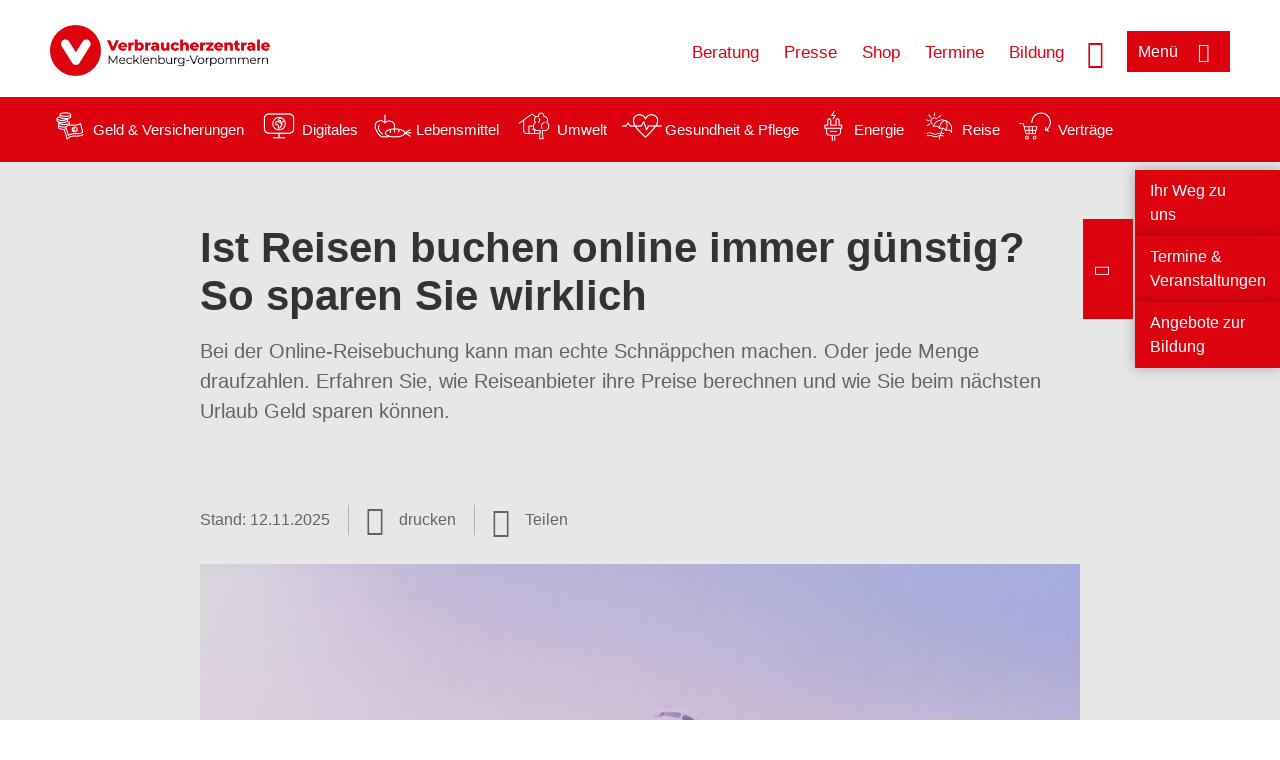

--- FILE ---
content_type: text/html; charset=UTF-8
request_url: https://www.verbraucherzentrale-mv.eu/wissen/digitale-welt/datenschutz/ist-reisen-buchen-online-immer-guenstig-so-sparen-sie-wirklich-54963
body_size: 13186
content:
<!DOCTYPE html>
<html lang="de" dir="ltr" prefix="og: https://ogp.me/ns#">
<head>
      <meta charset="utf-8" />
<noscript><style>form.antibot * :not(.antibot-message) { display: none !important; }</style>
</noscript><style>/* @see https://github.com/aFarkas/lazysizes#broken-image-symbol */.js img.lazyload:not([src]) { visibility: hidden; }/* @see https://github.com/aFarkas/lazysizes#automatically-setting-the-sizes-attribute */.js img.lazyloaded[data-sizes=auto] { display: block; width: 100%; }</style>
<script>var _mtm = window._mtm = window._mtm || [];
_mtm.push({'mtm.startTime': (new Date().getTime()), 'event': 'mtm.Start'});
var d=document, g=d.createElement('script'), s=d.getElementsByTagName('script')[0];
g.async=true; g.src='https://auswertung.verbraucherzentrale.de/js/container_5CWaJRVw.js'; s.parentNode.insertBefore(g,s);</script>
<meta name="google-site-verification" content="SiD5KLzR3GppduhRiK8dFs1govbcacrSohNAN70aL8U" />
<meta name="description" content="Bei der Online-Reisebuchung kann man echte Schnäppchen machen. Oder jede Menge draufzahlen. Erfahren Sie, wie Reiseanbieter ihre Preise berechnen und wie Sie beim nächsten Urlaub Geld sparen können." />
<meta name="abstract" content="Bei der Online-Reisebuchung kann man echte Schnäppchen machen. Oder jede Menge draufzahlen. Erfahren Sie, wie Reiseanbieter ihre Preise berechnen und wie Sie beim nächsten Urlaub Geld sparen können." />
<link rel="canonical" href="https://www.verbraucherzentrale.de/wissen/digitale-welt/datenschutz/ist-reisen-buchen-online-immer-guenstig-so-sparen-sie-wirklich-54963" />
<meta name="referrer" content="origin" />
<meta property="og:site_name" content="Verbraucherzentrale Mecklenburg-Vorpommern" />
<meta property="og:url" content="https://www.verbraucherzentrale.de/wissen/digitale-welt/datenschutz/ist-reisen-buchen-online-immer-guenstig-so-sparen-sie-wirklich-54963" />
<meta property="og:title" content="Ist Reisen buchen online immer günstig? So sparen Sie wirklich | Verbraucherzentrale Mecklenburg-Vorpommern" />
<meta property="og:description" content="Bei der Online-Reisebuchung kann man echte Schnäppchen machen. Oder jede Menge draufzahlen. Erfahren Sie, wie Reiseanbieter ihre Preise berechnen und wie Sie beim nächsten Urlaub Geld sparen können." />
<meta property="og:image" content="https://www.verbraucherzentrale-mv.eu/sites/default/files/social-media/Reisebuchung-Flugzeug-Patrick-Tomasso-Unsplash.jpg" />
<meta property="og:image:url" content="https://www.verbraucherzentrale-mv.eu/sites/default/files/social-media/Reisebuchung-Flugzeug-Patrick-Tomasso-Unsplash.jpg" />
<meta name="twitter:card" content="summary_large_image" />
<meta name="twitter:description" content="Bei der Online-Reisebuchung kann man echte Schnäppchen machen. Oder jede Menge draufzahlen. Erfahren Sie, wie Reiseanbieter ihre Preise berechnen und wie Sie beim nächsten Urlaub Geld sparen können." />
<meta name="twitter:title" content="Ist Reisen buchen online immer günstig? So sparen Sie wirklich | Verbraucherzentrale Mecklenburg-Vorpommern" />
<meta name="twitter:image" content="https://www.verbraucherzentrale-mv.eu/sites/default/files/social-media/Reisebuchung-Flugzeug-Patrick-Tomasso-Unsplash.jpg" />
<meta http-equiv="x-ua-compatible" content="IE=edge" />
<meta name="Generator" content="Drupal 10 (https://www.drupal.org)" />
<meta name="MobileOptimized" content="width" />
<meta name="HandheldFriendly" content="true" />
<meta name="viewport" content="width=device-width, initial-scale=1.0" />
<link rel="icon" href="/sites/default/files/favicon_0.ico" type="image/vnd.microsoft.icon" />

    <title>Ist Reisen buchen online immer günstig? So sparen Sie wirklich | Verbraucherzentrale Mecklenburg-Vorpommern</title>
    <link rel="stylesheet" media="all" href="/profiles/vznrw/theme/stable/css/system/components/align.module.css?t5vluh" />
<link rel="stylesheet" media="all" href="/profiles/vznrw/theme/stable/css/system/components/fieldgroup.module.css?t5vluh" />
<link rel="stylesheet" media="all" href="/profiles/vznrw/theme/stable/css/system/components/container-inline.module.css?t5vluh" />
<link rel="stylesheet" media="all" href="/profiles/vznrw/theme/stable/css/system/components/clearfix.module.css?t5vluh" />
<link rel="stylesheet" media="all" href="/profiles/vznrw/theme/stable/css/system/components/details.module.css?t5vluh" />
<link rel="stylesheet" media="all" href="/profiles/vznrw/theme/stable/css/system/components/hidden.module.css?t5vluh" />
<link rel="stylesheet" media="all" href="/profiles/vznrw/theme/stable/css/system/components/item-list.module.css?t5vluh" />
<link rel="stylesheet" media="all" href="/profiles/vznrw/theme/stable/css/system/components/js.module.css?t5vluh" />
<link rel="stylesheet" media="all" href="/profiles/vznrw/theme/stable/css/system/components/nowrap.module.css?t5vluh" />
<link rel="stylesheet" media="all" href="/profiles/vznrw/theme/stable/css/system/components/position-container.module.css?t5vluh" />
<link rel="stylesheet" media="all" href="/profiles/vznrw/theme/stable/css/system/components/reset-appearance.module.css?t5vluh" />
<link rel="stylesheet" media="all" href="/profiles/vznrw/theme/stable/css/system/components/resize.module.css?t5vluh" />
<link rel="stylesheet" media="all" href="/profiles/vznrw/theme/stable/css/system/components/system-status-counter.css?t5vluh" />
<link rel="stylesheet" media="all" href="/profiles/vznrw/theme/stable/css/system/components/system-status-report-counters.css?t5vluh" />
<link rel="stylesheet" media="all" href="/profiles/vznrw/theme/stable/css/system/components/system-status-report-general-info.css?t5vluh" />
<link rel="stylesheet" media="all" href="/profiles/vznrw/theme/stable/css/system/components/tablesort.module.css?t5vluh" />
<link rel="stylesheet" media="all" href="/profiles/vznrw/theme/stable/css/core/components/progress.module.css?t5vluh" />
<link rel="stylesheet" media="all" href="/profiles/vznrw/theme/stable/css/core/components/ajax-progress.module.css?t5vluh" />
<link rel="stylesheet" media="all" href="/libraries/shariff/shariff.complete.css?t5vluh" />
<link rel="stylesheet" media="all" href="/profiles/vznrw/theme/stable/css/views/views.module.css?t5vluh" />
<link rel="stylesheet" media="all" href="/profiles/vznrw/modules/custom/ckeditor_tpls/css/frontend.css?t5vluh" />
<link rel="stylesheet" media="all" href="/profiles/vznrw/modules/contrib/extlink/css/extlink.css?t5vluh" />
<link rel="stylesheet" media="all" href="/profiles/vznrw/modules/contrib/paragraphs/css/paragraphs.unpublished.css?t5vluh" />
<link rel="stylesheet" media="all" href="/profiles/vznrw/modules/contrib/simple_popup_blocks/css/simple_popup_blocks.css?t5vluh" />
<link rel="stylesheet" media="all" href="/profiles/vznrw/theme/stable/css/core/assets/vendor/normalize-css/normalize.css?t5vluh" />
<link rel="stylesheet" media="all" href="/profiles/vznrw/theme/stable/css/core/normalize-fixes.css?t5vluh" />
<link rel="stylesheet" media="all" href="/profiles/vznrw/theme/classy/css/components/action-links.css?t5vluh" />
<link rel="stylesheet" media="all" href="/profiles/vznrw/theme/classy/css/components/breadcrumb.css?t5vluh" />
<link rel="stylesheet" media="all" href="/profiles/vznrw/theme/classy/css/components/button.css?t5vluh" />
<link rel="stylesheet" media="all" href="/profiles/vznrw/theme/classy/css/components/collapse-processed.css?t5vluh" />
<link rel="stylesheet" media="all" href="/profiles/vznrw/theme/classy/css/components/container-inline.css?t5vluh" />
<link rel="stylesheet" media="all" href="/profiles/vznrw/theme/classy/css/components/details.css?t5vluh" />
<link rel="stylesheet" media="all" href="/profiles/vznrw/theme/classy/css/components/exposed-filters.css?t5vluh" />
<link rel="stylesheet" media="all" href="/profiles/vznrw/theme/classy/css/components/field.css?t5vluh" />
<link rel="stylesheet" media="all" href="/profiles/vznrw/theme/classy/css/components/form.css?t5vluh" />
<link rel="stylesheet" media="all" href="/profiles/vznrw/theme/classy/css/components/icons.css?t5vluh" />
<link rel="stylesheet" media="all" href="/profiles/vznrw/theme/classy/css/components/inline-form.css?t5vluh" />
<link rel="stylesheet" media="all" href="/profiles/vznrw/theme/classy/css/components/item-list.css?t5vluh" />
<link rel="stylesheet" media="all" href="/profiles/vznrw/theme/classy/css/components/link.css?t5vluh" />
<link rel="stylesheet" media="all" href="/profiles/vznrw/theme/classy/css/components/links.css?t5vluh" />
<link rel="stylesheet" media="all" href="/profiles/vznrw/theme/classy/css/components/menu.css?t5vluh" />
<link rel="stylesheet" media="all" href="/profiles/vznrw/theme/classy/css/components/more-link.css?t5vluh" />
<link rel="stylesheet" media="all" href="/profiles/vznrw/theme/classy/css/components/pager.css?t5vluh" />
<link rel="stylesheet" media="all" href="/profiles/vznrw/theme/classy/css/components/tabledrag.css?t5vluh" />
<link rel="stylesheet" media="all" href="/profiles/vznrw/theme/classy/css/components/tableselect.css?t5vluh" />
<link rel="stylesheet" media="all" href="/profiles/vznrw/theme/classy/css/components/tablesort.css?t5vluh" />
<link rel="stylesheet" media="all" href="/profiles/vznrw/theme/classy/css/components/tabs.css?t5vluh" />
<link rel="stylesheet" media="all" href="/profiles/vznrw/theme/classy/css/components/textarea.css?t5vluh" />
<link rel="stylesheet" media="all" href="/profiles/vznrw/theme/classy/css/components/ui-dialog.css?t5vluh" />
<link rel="stylesheet" media="all" href="/profiles/vznrw/theme/classy/css/components/messages.css?t5vluh" />
<link rel="stylesheet" media="all" href="/profiles/vznrw/theme/classy/css/components/node.css?t5vluh" />
<link rel="stylesheet" media="all" href="/profiles/vznrw/theme/classy/css/components/progress.css?t5vluh" />
<link rel="stylesheet" media="all" href="/profiles/vznrw/theme/vz/dist/css/application.css?t5vluh" />
<link rel="stylesheet" media="all" href="/profiles/vznrw/theme/vz/dist/css/ie.css?t5vluh" />
<link rel="stylesheet" media="all" href="/profiles/vznrw/theme/vz/map/css/ol.css?t5vluh" />
<link rel="stylesheet" media="all" href="/profiles/vznrw/theme/vz/map/css/olCustom.css?t5vluh" />

    <script src="/core/assets/vendor/modernizr/modernizr.min.js?v=3.11.7"></script>
<script src="/profiles/vznrw/theme/vz/dist/js/respond.min.js?v=1.4.2"></script>

    




</head>
<body class="path-node page-node-type-article">
    

<a href="#main-content" class="visually-hidden focusable skip-link">
  Direkt zum Inhalt
</a>

  <div class="dialog-off-canvas-main-canvas" data-off-canvas-main-canvas>
    <div class="layout-container">
  <a name="#"></a>
  <div class="row">
    <header role="header" data-js-header="main-header">
      <div class="header-wrapper">
                    <div class="region region-header-left">
    <div id="block-domainlogo" class="block block-init-domain block-domain-logo-block">
  
    
      <div class="domain-logo"><a href="/" class="domain-logo--link" rel="home"><img src="/sites/default/files/logo/logo_rgb_positiv_vzmv.png" alt="Logo" title="Startseite" />
</a></div>

  </div>
<div class="views-exposed-form block block-views block-views-exposed-filter-blocksearch-result-list-page-1" data-drupal-selector="views-exposed-form-search-result-list-page-1" id="block-exposedformsearch-result-listpage-1-3">
  
    
      <form action="/suche" method="get" id="views-exposed-form-search-result-list-page-1" accept-charset="UTF-8">
  <div class="form--inline clearfix">
  <div class="js-form-item form-item js-form-type-textfield form-type-textfield js-form-item-search-api-fulltext form-item-search-api-fulltext form-no-label">
        <input placeholder="Wonach suchen Sie? Suchbegriff eingeben" data-drupal-selector="edit-search-api-fulltext" type="text" id="edit-search-api-fulltext" name="search_api_fulltext" value="" size="30" maxlength="128" class="form-text" />

        </div>
<div data-drupal-selector="edit-actions" class="form-actions js-form-wrapper form-wrapper" id="edit-actions"><input data-drupal-selector="edit-submit-search-result-list" type="submit" id="edit-submit-search-result-list" value="Apply" class="button js-form-submit form-submit" />
</div>

</div>

</form>

  </div>

  </div>

                          <div class="header-right__wrapper">
              <div class="region region-header-right">
    <div class="views-exposed-form block block-views block-views-exposed-filter-blocksearch-result-list-page-1" data-drupal-selector="views-exposed-form-search-result-list-page-1" id="block-exposedformsearch-result-listpage-1--2">
  
    
      <form action="/suche" method="get" id="views-exposed-form-search-result-list-page-1" accept-charset="UTF-8">
  <div class="form--inline clearfix">
  <div class="js-form-item form-item js-form-type-textfield form-type-textfield js-form-item-search-api-fulltext form-item-search-api-fulltext form-no-label">
        <input placeholder="Wonach suchen Sie? Suchbegriff eingeben" data-drupal-selector="edit-search-api-fulltext" type="text" id="edit-search-api-fulltext--3" name="search_api_fulltext" value="" size="30" maxlength="128" class="form-text" />

        </div>
<div data-drupal-selector="edit-actions" class="form-actions js-form-wrapper form-wrapper" id="edit-actions--3"><input data-drupal-selector="edit-submit-search-result-list-3" type="submit" id="edit-submit-search-result-list--3" value="Apply" class="button js-form-submit form-submit" />
</div>

</div>

</form>

  </div>
<nav role="navigation" aria-labelledby="block-mv-header-servicelinks-menu" id="block-mv-header-servicelinks" class="block block-menu navigation menu--mv-header-servicelinks">
            
    <p  class="visually-hidden vz-heading vz-heading--2"  class="visually-hidden vz-heading vz-heading--2" id="block-mv-header-servicelinks-menu">MV_Header_Servicelinks</p>
  

        
              <ul class="menu">
                    <li class="menu-item">
        <a href="/beratungsangebote" data-drupal-link-system-path="beratungsangebote">Beratung</a>
              </li>
                <li class="menu-item">
        <a href="/presse-mv" data-drupal-link-system-path="node/14850">Presse</a>
              </li>
                <li class="menu-item">
        <a href="https://shop.verbraucherzentrale.de/">Shop</a>
              </li>
                <li class="menu-item">
        <a href="/beratungsstellen/geschaeftsstelle/veranstaltungen/59507" data-drupal-link-system-path="beratungsstellen/geschaeftsstelle/veranstaltungen/59507">Termine</a>
              </li>
                <li class="menu-item">
        <a href="/bildung-mv" data-drupal-link-system-path="node/57569">Bildung</a>
              </li>
        </ul>
  


  </nav>

  </div>

            <div class="search_menu-button">

              <button href="javascript:void(0)" title="Suche" class="search-icon" aria-label="Suche öffnen" aria-expanded="false" aria-controls="block-exposedformsearch-result-listpage-1--3--2">
                <span class="sr-only">Suche öffnen</span>
              </button>
              <button href="javascript:void(0)" title="Menü" class="menuButton" aria-label="Menü öffnen" aria-expanded="false" aria-controls="main-menu-flyout">
                <span>Menü</span>
              </button>

            </div>
          </div>
              </div>
    </header>
  </div>


  <section class="campagin-line-wrapper">
    <section class="campaign-line">
        <div class="region region-campaign-line">
    <div id="block-mv-kampagnenzeile" class="block block-block-content block-block-content3a027618-effc-4496-8a1b-4c1569ddf605">
  
    
      
            <div class="clearfix text-formatted field field--name-field-campaign-body field--type-text-long field--label-hidden field__item"><div style="display: flex; align-items: center">
<div style="margin-right: 3px"><a href="/wissen/geld-versicherungen"><img alt="Icon Geld und Versicherung" data-entity-type="file" data-entity-uuid="e5af2872-62af-4335-a9b0-b571fe698bc2" src="/sites/default/files/inline-images/Geld-Versicherung_2.png" width="40" height="116" loading="lazy"></a></div>

<div style="margin-right: 15px"><a href="/wissen/geld-versicherungen" style="text-decoration: none !important">Geld &amp; Versicherungen</a></div>

<div style="margin-right: 3px"><a href="/wissen/digitale-welt"><img alt="Icon Digitales" data-entity-type="file" data-entity-uuid="977dc9e9-4a86-42ac-b24f-8c5e473efec5" src="/sites/default/files/inline-images/Digitale-Welt_2.png" width="40" height="116" loading="lazy"></a></div>

<div style="margin-right: 15px"><a href="/wissen/digitale-welt" style="text-decoration: none !important">Digitales</a></div>

<div style="margin-right: 3px"><a href="/wissen/lebensmittel"><img alt="Icon Lebensmittel" data-entity-type="file" data-entity-uuid="aeb9c62e-1420-45a9-8a68-583bf77ea75d" src="/sites/default/files/inline-images/Ernahrung_1.png" width="40" height="116" loading="lazy"></a></div>

<div style="margin-right: 15px"><a href="/wissen/lebensmittel" style="text-decoration: none !important">Lebensmittel</a></div>

<div style="margin-right: 3px"><a href="/wissen/umwelt-haushalt"><img alt="Icon Umwelt" data-entity-type="file" data-entity-uuid="9562f27a-3807-4d02-bdcc-348cf40ee900" src="/sites/default/files/inline-images/Umwelt-Haushalt_1.png" width="40" height="116" loading="lazy"></a></div>

<div style="margin-right: 15px"><a href="/wissen/umwelt-haushalt" style="text-decoration: none !important">Umwelt</a></div>

<div style="margin-right: 3px"><a href="/wissen/gesundheit-pflege"><img alt="Icon Gesundheit und Pflege" data-entity-type="file" data-entity-uuid="7feab480-dc32-4925-b79b-dddec9b94cf8" src="/sites/default/files/inline-images/Gesundheit-Pflege_1.png" width="40" height="116" loading="lazy"></a></div>

<div style="margin-right: 15px"><a href="/wissen/gesundheit-pflege" style="text-decoration: none !important">Gesundheit &amp; Pflege</a></div>

<div><a href="/wissen/energie"><img alt="Icon Energie" data-entity-type="file" data-entity-uuid="4c445747-9877-4304-a6ee-cd2d30be4af2" src="/sites/default/files/inline-images/Energie.png" width="40" height="116" loading="lazy"></a></div>

<div style="margin-right: 15px"><a href="/wissen/energie" style="text-decoration: none !important">Energie</a></div>

<div style="margin-right: 3px"><a href="/wissen/reise-mobilitaet"><img alt="Icon Reise" data-entity-type="file" data-entity-uuid="cb97cb33-d69e-4253-b012-61c10f7d5a8b" src="/sites/default/files/inline-images/Reise-Mobilitat_2.png" width="40" height="116" loading="lazy"></a></div>

<div style="margin-right: 15px"><a href="/wissen/reise-mobilitaet" style="text-decoration: none !important">Reise</a></div>

<div style="margin-right: 3px"><a href="/wissen/vertraege-reklamation"><img alt="Icon Verträge" data-entity-type="file" data-entity-uuid="eca12fee-b385-457a-a163-fab6523c147e" src="/sites/default/files/inline-images/Kauf-Reklamation_1.png" width="40" height="116" loading="lazy"></a></div>

<div style="margin-right: 15px"><a href="/wissen/vertraege-reklamation" style="text-decoration: none !important">Verträge</a></div>

<div style="margin-right: 15px">&nbsp;</div>
</div>
</div>
      
  </div>

  </div>

    </section>
  </section>
    
  <div class="flyout_main_wrapper" id="main-menu-flyout" style="display: none">
    <div class="topics dynamic-links__wrapper">
      <a href="javascript:void(0)" class="mainMenuLink">Hauptmenü</a>
      <a href="javascript:void(0)" class="dynamic-open-link">Themen</a>
                <div class="region region-flyout-dynamic-links">
    <div id="flyout-dynamic"></div>
  </div>

          </div>
    <div class="state-project_section__wrapper">
                <div class="region region-flyout-dropdown-links">
    <div id="flyout-dropdown"></div>
  </div>

          </div>
    <div class="main-menu-general-service">
      <div class="inner-wrapper">
        <div class="main-menu-general">
                        <div class="region region-flyout-static-links">
    <div id="flyout-static"></div>
  </div>

                  </div>
        <div class="main-menu-service">
                        <div class="region region-flyout-footer-links">
    <div id="flyout-footer"></div>
  </div>

                  </div>
      </div>
    </div>
  </div>

  
  

    <div class="region region-breadcrumb">
    <div id="block-vz-page-title" class="block block-core block-page-title-block">
  
    
      
  <h1 class="page-title"><span class="field field--name-title field--type-string field--label-hidden">Ist Reisen buchen online immer günstig? So sparen Sie wirklich</span>
</h1>

  </div>

  </div>


  <div class="layout-content-header">
    
  <div class="region region-content-header">
              <div class="article-head__teaser-sponsor" data-js-teaser="sponsor"></div>
      <div class="article-head__teaser-heading" data-js-teaser="heading"></div>
      <div class="article-head__teaser-date" data-js-teaser="date"></div>
      <div class="article-head__teaser-text" data-js-teaser="text"></div>
      <div class="views-element-container block block-views block-views-blockfunding-logos-block-1 funding-logo-container" id="block-views-block-funding-logos-block-1">
  
    
      <div>
<div class="view view-funding-logos view-id-funding_logos view-display-id-block_1 js-view-dom-id-99b16d24dfe1425f0e99bd98db48189ce2974a991491be020bd20454febf26d2">
    
        
            
    
                    </div>
</div>

  </div>
<div class="views-element-container block block-views block-views-blockmeta-line-date-block-1" id="block-views-block-meta-line-date-block-1">
  
    
      <div>
<div class="view view-meta-line-date view-id-meta_line_date view-display-id-block_1 js-view-dom-id-2ceb212c73435959273f7b45f599ddbf24fb928e9dc6ac0c38ca50d40e6ce722">
    
        
            
            <div class="view-content">
                <div class="views-row"><span class="field_label">Stand: </span><time datetime="2025-11-12T12:00:00Z" class="datetime">12.11.2025</time>

</div>

        </div>
    
                    </div>
</div>

  </div>
<div id="block-kommentar" class="block block-block-content block-block-contentaee35a36-83e5-4639-a930-45be52a2f0c2">
  
    
      
            <div class="field field--name-field-comment-data field--type-string field--label-hidden field__item"> </div>
      
  </div>
<div id="block-printbutton" class="block block-block-content block-block-contente73bc111-3a29-40bb-8a62-b8495f0cc80a">
    <button class="vz-button vz-button--print print-button" aria-label="Seite drucken">drucken</button>
</div>
<div  id="block-shariffsharebuttons-5" class="block block-shariff block-shariff-block toggle__wrapper toggle__wrapper--share">
  <div
    class="toggle__content toggle__content--share"
    data-js-toggle="toggle-content-share"
    data-js-content="toggle"
    >
    
        
          <div class="shariff"   data-services="[&quot;twitter&quot;,&quot;facebook&quot;,&quot;whatsapp&quot;,&quot;threema&quot;,&quot;mail&quot;,&quot;info&quot;]" data-theme="white" data-css="complete" data-button-style="icon" data-orientation="horizontal" data-mail-url="mailto:" data-info-url="https://www.verbraucherzentrale-mv.eu/datenschutz#teilen" data-info-display="blank" data-url="https://www.verbraucherzentrale-mv.eu/wissen/digitale-welt/datenschutz/ist-reisen-buchen-online-immer-guenstig-so-sparen-sie-wirklich-54963" data-lang="de">
    
        
</div>

      </div>
</div>

      <div class="article-head__teaser-image" data-js-teaser="image"></div>
    
  </div>

  </div>

  

  


  <main role="main" class="main-content">
    <a id="main-content" tabindex="-1"></a>
    
    <div class="layout-content">
        <div class="region region-content">
    <div data-drupal-messages-fallback class="hidden"></div><div id="block-vz-content" class="block block-system block-system-main-block">
  
    
      
<article class="node node--type-article node--view-mode-full">

  
    

  
  <div class="node__content">
    
            <div class="field field--name-field-base-teaser-text field--type-string-long field--label-hidden field__item">Bei der Online-Reisebuchung kann man echte Schnäppchen machen. Oder jede Menge draufzahlen. Erfahren Sie, wie Reiseanbieter ihre Preise berechnen und wie Sie beim nächsten Urlaub Geld sparen können.</div>
      
            <div class="field field--name-field-base-image field--type-entity-reference field--label-hidden field__item"><div class="views-element-container">
<div class="view view-image-display view-id-image_display view-display-id-embed_1 js-view-dom-id-04ec03726f7752f6deabe69d100ad5c567d2df8d769464d3dba9fa077049fc7c">
    
        
            
            <div class="view-content">
                    <div><div class="views-field views-field-field-image-image">  <img loading="lazy" src="/sites/default/files/styles/article_full_image_desktop/public/2020-12/Reisebuchung-Flugzeug-unsplash-Patrick-Tomasso-GOErUf5yNFA.jpg?h=d58f7145&amp;itok=L_ZlPacR" width="880" height="495" alt="Rumpf eines Flugzeugs, das in die Morgenröte startet." class="image-style-article-full-image-desktop" />


</div><div class="views-field views-field-field-copyright"><div class="copyright">Foto: <p>Patrick Tomasso / Unsplash</p>
</div></div><div class="views-field views-field-field-base-image-title">
                    
                </div>

    </div>

        </div>
    
                    </div>
</div>
</div>
      
            <div class="clearfix text-formatted field field--name-field-base-summary field--type-text-long field--label-hidden field__item"><p><strong>Das Wichtigste in Kürze:</strong></p>

<ul>
	<li>Preise für Flug, Hotel, Mietwagen und Co. sind nicht stabil.</li>
	<li>In der Tourismusbranche steigern die Anbieter mit dem Ertragsmanagement ihren Umsatz.</li>
	<li>In unseren Tipps erfahren Sie, wie Sie Reisen günstig online buchen können.</li>
</ul>
</div>
      
            <div class="field field--name-field-article-show-content field--type-boolean field--label-hidden field__item">On</div>
      
            <div class="field field--name-body field--type-text-with-summary field--label-hidden text-formatted field__item"><h2>Warum Airlines ihre Preise ändern</h2><p>Vermutlich haben Sie auch schon die Erfahrung gemacht: Bei Reisebuchungen lassen sich echte Schnäppchen machen. Für 40 Euro nach Palma und zurück? Geht. Zumindest manchmal. Wenn Sie schon mal kurzfristig irgendwohin reisen wollten, haben Sie aber wahrscheinlich saftigere Preise bezahlt.</p><p>Wie kommt das? Warum sind Reisen mal günstig und mal teuer? Warum hat der eine Passagier auf Platz 3F im Flugzeug 60 Euro für sein Ticket bezahlt und der Sitznachbar auf 3D 280 Euro? Die Antwort auf diese Frage lautet: <strong>Dynamische Preisgestaltung</strong>. Das ist eine Strategie, die Anbieter einsetzen, um den Ertrag zu steigern.</p><p>Der Grund, warum das gleiche Flugticket mal 40 und mal 120 Euro kostet, hängt damit zusammen, dass Airlines – genau wie Hotel- oder Mietwagenanbieter – ihre <strong>Preise im Lauf der Zeit verändern</strong>. Die Preise in der Tourismusbranche sind nicht unbeweglich, sondern sie schwanken. Der Grund: Über den Preis möchten die Anbieter die <strong>Nachfrage regulieren.</strong> Sie wollen ihre Käufer lenken. Das nennt man "Yield Management" oder deutsch "Ertragsmanagement".</p><h2>So kalkulieren Airlines ihre Preise</h2><p>Auch Airlines wissen, dass nicht alle Menschen bereit oder in der Lage sind, den gleichen Preis für ein Flugticket zu bezahlen. Die Zahlbereitschaft bei&nbsp; Studierenden mit wenig Einkommen ist deutlich geringer als bei Geschäftsleuten, die kurzfristig einen Termin in München wahrnehmen muss. Da leere Flugzeuge (und auch leere Hotels) teuer sind, möchten Airlines alle an Bord holen. Sie wollen ihre Plätze sowohl an Studierende als auch an Geschäftsleute verkaufen. Dabei möchten sie möglichst großen Gewinn machen.</p><p>Wie das klappen kann? Über schwankende Preise. So kann der preissensible Studierende vorausschauend buchen und dadurch sparen. Geschäftsleute hingegen müssen bei ihrer kurzfristigen Buchung mehr zahlen.</p><h2>Reisekosten: Diese Faktoren sind bei der Preisberechnung wichtig</h2><p>Wann ein Ticket wie viel kostet, wird in der Regel von einem Algorithmus berechnet. Der wertet viele unterschiedliche Faktoren aus und stellt dann den aktuellen Preis. Der Algorithmus schaut sich zum Beispiel an:</p><ul><li>Wie viele<strong> Plätze</strong> in einem Flugzeug überhaupt vorhanden sind</li><li>Wie <strong>voll</strong> ein bestimmter Flug schon ist</li><li>Was die <strong>Preise der Konkurrenz</strong> machen</li><li>Welche <strong>Saison </strong>es ist und wie viele Buchungen zu erwarten sind</li><li>Wie die <strong>Auslastung in der vergangenen Saison</strong> war</li></ul><h2>Noch wichtiger als anonym surfen? Ihr Timing!</h2><p>Der Algorithmus wertet beim Onlinebuchen auch <strong>Informationen </strong>aus, die er <strong>von Ihrem Gerät </strong>bekommt. Diese Informationen können dem Unternehmen dabei helfen, Ihre Zahlbereitschaft besser einzuschätzen.</p></div>
      
      <div class="field field--name-field-base-para-reference field--type-entity-reference-revisions field--label-hidden field__items">
              <div class="field__item">  <div class="paragraph paragraph--type--body-text paragraph--view-mode--default">
          
            <div class="clearfix text-formatted field field--name-field-body-text field--type-text-long field--label-hidden field__item"><p>Die Informationen, die Geräte über Sie verraten, machen aber zumindest bei der Reisebuchung den Preis sehr wahrscheinlich nicht fett. Denn im Internet-Handel ist die <a href="/wissen/digitale-welt/onlinehandel/dynamische-preise-was-ist-dein-preis-im-onlineshop-28618" target="_blank" data-entity-type="node" data-entity-uuid="333056b3-8200-4f3f-bed6-8c40dd549716" data-entity-substitution="canonical" title="Dynamische Preise: Was ist Dein Preis im Online-Shop?">individuelle Preisgestaltung</a> noch nicht weit verbreitet. Zu groß ist möglicherweise noch die Sorge vor einem <strong>Ansehensverlust</strong>.</p><p>Auf dem Papier verhindern das auch die Datenschutzgesetze. Das hilft aber nichts, wenn sich Anbieter die Einwilligung zur Datenauswertung erschleichen. Ihre Privatsphäre-Einstellungen machen beim Surfen also möglicherweise ein paar Euro aus. Aber sie entscheiden in der Regel (noch) nicht darüber, ob Sie ein Schnäppchen machen oder 40 Euro mehr als die Sitznachbar:innen bezahlen.</p><p>Um den Algorithmus beim Reisekauf bestmöglich für sich zu nutzen, brauchen Sie momentan vor allen Dingen eins: <strong>etwas Zeit, um sich einen Marktüberblick zu verschaffen</strong>.<strong> Und Vorlauf. </strong>In unseren Tipps erfahren Sie alles Wichtige, um bei Ihrer nächsten Urlaubsreise Geld zu sparen.</p><h2><strong>Regelungen zu individuellen Preisen</strong></h2><p>Preise dürfen von Unternehmen unterschiedlich gestaltet werden. Das bedeutet, dass Kunden verschiedenen Preisen ausgesetzt sein können. Seit Mai 2022 müssen alle Online-Shops und Online-Marktplätze angeben, ob die Preise durch einen <strong>Algorithmus</strong> unter Verwendung von <strong>personenbezogenen Daten</strong> oder Merkmalen personalisiert werden. Das sieht eine europäische Richtlinie vor, die deutsches Recht umsetzt. Ziel dieser Regelung ist es, dass Sie die Kaufrisiken abschätzen können.</p><h2>Tipps für Ihre Online-Reisebuchung</h2><ol><li><strong>Beobachten Sie!</strong>&nbsp;<br>Ohne Fleiß kein günstiger Preis. Wenn Sie wirklich günstig buchen möchten, ist es sinnvoll, wenn Sie die Preise erst mal eine Weile beobachten. Denn nur wenn Sie wissen, <strong>was eine Sache im Schnitt so kostet</strong>, können Sie einschätzen, <strong>was günstig ist und was nicht</strong>. Dann laufen Sie auch nicht Gefahr, auf ein Werbebanner zu klicken und ein vermeintlich großartiges Supersonderangebot zu kaufen.</li><li><strong>Vergleichen Sie!</strong><br>Unterschiedliche Quellen nutzen. Denn manchmal gibt es die gleiche Dienstleistung zum gleichen Zeitpunkt zu sehr unterschiedlichen Preisen. Während Vergleichsportal 1 ordentlich was drauflegt, gibt es bei Vergleichsportal 2 oder beim Anbieter selbst das gleiche Angebot für deutlich weniger. Hinschauen lohnt sich. Und <strong>Vergleichsportal ist nicht gleich Vergleichsportal</strong>. Während manche recht <strong>hohe Provisionen</strong> von den Anbietern kassieren, nehmen andere nur <strong>kleine Vermittlungsgebühren</strong>. Das macht sich auch im Angebotspreis für Sie als Nutzerin oder Nutzer bemerkbar. Noch mehr zur Nutzung von Vergleichsportalen erfahren Sie in unserem Artikel zu&nbsp;<a href="/wissen/digitale-welt/onlinehandel/vergleichsportale-richtig-nutzen-so-finden-sie-das-beste-angebot-39545" data-entity-type="node" data-entity-uuid="97f7fca6-5628-45fc-a1c0-345afcf053f6" data-entity-substitution="canonical" title="Vergleichsportale richtig nutzen: So finden Sie das beste Angebot">Vergleichsportalen</a>.</li><li><strong>Der frühe Vogel fängt den Wurm&nbsp;</strong><br>Früh sein! Fakt ist: In der Tourismusbranche sind viele Angebote <strong>günstiger</strong>, wenn der<strong> Reisetermin noch weiter weg </strong>ist. Das können Sie für sich ausnutzen. Wenn es Ihnen möglich ist, Ihre Reise mit Vorlauf zu planen, können Sie bares Geld sparen. Dabei sollten Sie natürlich auch beachten, <strong>unter welchen Bedingungen Sie stornieren dürfen</strong>. Es kann schließlich auch mal etwas dazwischen kommen.</li><li><strong>Gegen den Strom&nbsp;</strong><br>Wann anders fahren. Am besten auch woanders hin. Denn wer am ersten Tag der Sommerferien mit allen anderen auf die Kanaren fliegt, zahlt mehr. Die Nachfrage ist hoch, die Plätze sind knapp und die Anbieter können es sich leisten, deutlich mehr zu verlangen. Sie werden jemanden finden, der den Preis bezahlt. Dass das Flugzeug leer bleibt, ist – außerhalb von Pandemiezeiten – in den Sommerferien keine Gefahr. Wenn Sie es günstiger haben möchten, dann <strong>fahren Sie lieber im Herbst</strong>. Oder wählen Sie den nächsten <strong>Flughafen im Nachbarbundesland</strong>, das noch keine Ferien hat.</li><li><strong>Coupons für Sie!</strong><br>Rabatte nutzen! Viele Unternehmen verschicken Coupons und Rabatte, die beim Reisen einen deutlichen Preisvorteil ergeben können. Bevor Sie sie einsetzen, sollten Sie die Konditionen genau ansehen. Ein Haken könnte zum Beispiel sein, dass der Rabatt erst zwölf Monate nach Ihrer Reise ausgezahlt wird. Wenn kein Haken da ist, lösen Sie die Coupons ein und sparen Sie Geld.</li><li><strong>Cookies löschen&nbsp;</strong><br>Machen Sie sich rar! In Deutschland haben individualisierte Preise noch nicht den großen Einzug gehalten. Bedeutet: Meistens zahlen alle Käufer:innen zu einem bestimmten Zeitpunkt X alle den gleichen Preis Y für ein Produkt oder eine Dienstleistung. Nur in Ausnahmefällen berechnet der Algorithmus den Preis individuell für eine Person auf der Basis von individuellen Profilmerkmalen. Das besagt: Es kann nicht schaden, wenn Sie immer wieder Ihre Cookies löschen. So <strong>erfahren die Verkäufer:innen möglichst wenig über Sie</strong>. Das macht es insgesamt schwerer, Ihre Kauf- und Zahlbereitschaft einzuschätzen und kann am Ende des Tages finanzielle Vorteile für Sie bedeuten.</li><li><strong>Anonym surfen&nbsp;</strong><br>Wer ganz auf Nummer sicher gehen will, kann auch anonym surfen. Zum Beispiel mit dem <strong>TOR-Browser</strong>. TOR steht englisch für "The Onion Router", der "Zwiebel-Router". Das Projekt bietet jedem die Möglichkeit anonym im Netz zu surfen, indem es die Anfrage nicht direkt an den Server schickt, sondern über mindestens drei Knotenpunkte umleitet. Cookies werden nach jeder Session automatisch gelöscht. Alles, was Sie dafür tun müssen, ist den Browser installieren. Allerdings haben die Datenumwege auch ihren Preis. Im TOR-Browser müssen Sie mit spürbaren Zeit-Einbußen rechnen.</li></ol><p>Weitere Informationen über die Dynamische Preisgestaltung in Deutschland erfahren Sie im <strong>Algo-Was-Podcast</strong> in der Folge <a href="https://www.algo-was.de/podcast-dynamische-preise-54789" target="_blank">Dynamische Preisgestaltung - ist das überhaupt erlaubt?</a>&nbsp;Dort verrät im Interview Finanzexperte Professor&nbsp;Dr. Michael Schleusener noch mehr Tipps und Tricks.</p></div>
      
      </div>
</div>
              <div class="field__item"><div class="views-element-container">
<div class="view view-teaser-box view-id-teaser_box view-display-id-default js-view-dom-id-91089d27d50521627092ce920c34aa6a1ccff19a929654520619f23edd101454">
    
        
            
            <div class="view-content">
                <div class="views-row">
<div class="teaser-box">
      <div class="teaser-box__image">
          <picture>
                  <source media="all and (min-width: 1025px)" type="image/png" width="880" height="293" data-srcset="/sites/default/files/styles/3x1_880/public/2022-01/standbild.png?h=2e09bc56&amp;itok=FNGeamFo 1x"/>
              <source media="all and (min-width: 641px) and (max-width: 1024px)" type="image/png" width="880" height="293" data-srcset="/sites/default/files/styles/3x1_880/public/2022-01/standbild.png?h=2e09bc56&amp;itok=FNGeamFo 1x"/>
                  <img loading="lazy" width="640" height="213" src="/blank.gif" alt="Das Motiv zeigt viele verschwommene Zeilen Code." class="lazyload" data-src="/sites/default/files/styles/3x1_640/public/2022-01/standbild.png?h=2e09bc56&amp;itok=GYIGlItt" />

  </picture>


          </div>
    <div class="teaser-box__inner">
    <div class="teaser-box__content">
      <h3 class="teaser-box__title heading">
        Algo...was?! - Check den Algorithmus!
      </h3>

    <div class="teaser-box__teaser">
      <p>Wichtige Informationen zum Datenschutz gebündelt - eine Kampagne der Verbraucherzentrale Hessen.</p>

    </div>
    <div class="teaser-box__link">
      <div class="teaser-box__link-inner">
        <a class="" href="https://www.verbraucherzentrale-hessen.de/algo-was-check-den-algorithmus-102855">Mehr dazu</a>
      </div>
    </div>
  </div>
  </div>
</div>
</div>

        </div>
    
            
                    </div>
</div>
</div>
          </div>
  
            <div class="field field--name-field-article-article-type field--type-entity-reference field--label-hidden field__item"><div class="views-element-container">
<div class="view view-meta-line-date view-id-meta_line_date view-display-id-embed_1 js-view-dom-id-6cbb3243ff7630a0232a9143fececda2da39010080773fd7235464ab06ed8926">
    
        
            
            <div class="view-content">
                <div class="views-row"></div>

        </div>
    
                    </div>
</div>
</div>
      <section class="field field--name-comment field--type-comment field--label-hidden comment-wrapper">
        </section>


  </div>

</article>

  </div>
<div id="block-paraserviceblock" class="block block-init-development block-para-service-block-custom">
  
    
      
  </div>
<div class="views-element-container block block-views block-views-blockproduct-teaser-block-1" id="block-vz-views-block-product-teaser-block-1">
  
    
      <div>
<div class="content-list view view-product-teaser view-id-product_teaser view-display-id-block_1 js-view-dom-id-9d1d0f5bee3b3f491e7428d441087ad1068b1ca589decb396e1b1aeaba17ac8c">
    
        
            <div class="view-header">
            <h2 class="vz-heading vz-heading--2 headline">Ratgeber-Tipps</h2>
        </div>
            
            <div class="view-content">
                <div class="content-wrapper views-row"><div class="product-image"><a href="https://shop.verbraucherzentrale.de/rubriken/alle-titel-von-a-z/das-vorsorge-handbuch/9783863364137">  <img loading="lazy" src="/sites/default/files/styles/produkt_teaser/public/das_vorsorge-handbuch_10a_nl.jpg?itok=vaFvFIdI" width="200" height="275" alt="Titelbild des Ratgebers &quot;Das Vorsorge Handbuch&quot;" class="image-style-produkt-teaser" />


</a></div><div class="content">
<div class="product-text">
<div class="title">Das Vorsorge-Handbuch</div>
<div class="teaser">Wer sich wünscht, selbstbestimmt zu leben und Entscheidungen zu treffen, und sich wünscht, das auch am Lebensabend zu…</div>
</div>
<div class="more"><a href="https://shop.verbraucherzentrale.de/rubriken/alle-titel-von-a-z/das-vorsorge-handbuch/9783863364137">zum Ratgeber-Shop</a></div>
</div></div>
    <div class="content-wrapper views-row"><div class="product-image"><a href="https://shop.verbraucherzentrale.de/rubriken/alle-titel-von-a-z/fit-und-gesund-fuer-frauen-ab-50/9783863361792">  <img loading="lazy" src="/sites/default/files/styles/produkt_teaser/public/fit_und_gesund_r-2.jpg?itok=errN_Jn4" width="200" height="275" alt="Titelbild des Ratgebers &quot;Fit und gesund&quot;" class="image-style-produkt-teaser" />


</a></div><div class="content">
<div class="product-text">
<div class="title">Fit und gesund - für Frauen ab 50</div>
<div class="teaser">Menopause, Knochenhaushalt, Nährstoffbedarf, Ernährung, knackende Knochen - der Körper von Frauen ab 50 ist vielen…</div>
</div>
<div class="more"><a href="https://shop.verbraucherzentrale.de/rubriken/alle-titel-von-a-z/fit-und-gesund-fuer-frauen-ab-50/9783863361792">zum Ratgeber-Shop</a></div>
</div></div>

        </div>
    
                    </div>
</div>

  </div>

  </div>

    </div>
    
    
    <div class="content_full_width">
          </div>
  </main>

  <div class="footer_top">
    <div class="footer_first_wrapper">
      <div class="footer_top_wrapper">
                    <div class="region region-footer-top">
        
    <div class="sticky-sidebar-elements normal sticky-open sticky-mobile-close ">
        <div class="sticky-el-cd-rot">
            
      <div class="field field--name-field-sticky-el-ref-link field--type-entity-reference-revisions field--label-hidden field__items">
              <div class="field__item">  <div class="paragraph paragraph--type--sticky-element-links paragraph--view-mode--default">
          
            <div class="field field--name-field-sticky-el-link field--type-link field--label-hidden field__item"><a href="/ihr-weg-zu-uns-93380">Ihr Weg zu uns</a></div>
      
      </div>
</div>
              <div class="field__item">  <div class="paragraph paragraph--type--sticky-element-links paragraph--view-mode--default">
          
            <div class="field field--name-field-sticky-el-link field--type-link field--label-hidden field__item"><a href="/beratungsstellen/geschaeftsstelle/veranstaltungen/59507">Termine &amp; Veranstaltungen</a></div>
      
      </div>
</div>
              <div class="field__item">  <div class="paragraph paragraph--type--sticky-element-links paragraph--view-mode--default">
          
            <div class="field field--name-field-sticky-el-link field--type-link field--label-hidden field__item"><a href="/bildung-mv">Angebote zur Bildung</a></div>
      
      </div>
</div>
          </div>
  
            <div class="sidebar-toggle">
                              <div  id="block-mv-sticky" class="has-label">
                  <div class="sticky-label">
                                          <div class="sticky-label-icon">
                        
            <div class="field field--name-field-sticky-icon field--type-image field--label-hidden field__item">  <img loading="lazy" src="/sites/default/files/2024-03/sprechblasen_3.png" width="80" height="80" alt="Sprechblasen" />

</div>
      
                      </div>
                                                              <div class="sticky-label-text">
                        
            <div class="field field--name-field-sticky-label field--type-string field--label-hidden field__item">Kontakt</div>
      
                      </div>
                                      </div>
                  <span></span>
                </div>
                          </div>
        </div>
    </div>

  </div>

                <button aria-label="Newsletter-Anmeldung öffnen" aria-expanded="false" class="newsletter-button-nl2go">Newsletter</button>
        <button aria-label="Newsletter-Anmeldung öffnen" aria-expanded="false" class="newsletter-button">Newsletter</button>
      </div>
    </div>
  </div>

  <footer role="contentinfo" class="main_footer">
    <div class="footer_wrapper">
                <div class="region region-footer-left">
    <div id="block-domainlogo-3" class="block block-init-domain block-domain-logo-block">
  
    
      <div class="domain-logo"><a href="/" class="domain-logo--link" rel="home"><img src="/sites/default/files/logo/logo_rgb_positiv_vzmv.png" alt="Logo" title="Startseite" />
</a></div>

  </div>

  </div>

                      <div class="region region-footer-right">
    <nav role="navigation" aria-labelledby="block-mv-footer-menu" id="block-mv-footer" class="block block-menu navigation menu--mv-footer">
            
    <p  class="visually-hidden vz-heading vz-heading--2"  class="visually-hidden vz-heading vz-heading--2" id="block-mv-footer-menu">MV_Footer</p>
  

        
              <ul class="menu">
                    <li class="menu-item">
        <a href="/datenschutz" data-drupal-link-system-path="node/2267">Datenschutz</a>
              </li>
                <li class="menu-item">
        <a href="/impressum" data-drupal-link-system-path="node/515">Impressum</a>
              </li>
                <li class="menu-item">
        <a href="/erklaerung-barrierefreiheit" data-drupal-link-system-path="node/51845">Barrierefreiheit</a>
              </li>
        </ul>
  


  </nav>
<div id="block-sociallinks" class="block block-init-domain block-social-link-block">
  
    
      <div class="social-links"><div class="facebook"><a href="https://www.facebook.com/Verbraucherzentrale-Mecklenburg-Vorpommern-e-V-108334304350995"></a></div><div class="youtube"><a href="https://www.youtube.com/channel/UCMrLjmTMA7Ma55a8GFuQ0-Q"></a></div><div class="insta"><a href="https://www.instagram.com/verbraucherzentrale_mv/"></a></div><div class="linkedin"><a href="https://www.linkedin.com/company/verbraucherzentrale-mecklenburg-vorpommern"></a></div></div>
  </div>

  </div>

          </div>
  </footer>

</div>

  </div>


<script type="application/json" data-drupal-selector="drupal-settings-json">{"path":{"baseUrl":"\/","pathPrefix":"","currentPath":"node\/54963","currentPathIsAdmin":false,"isFront":false,"currentLanguage":"de"},"pluralDelimiter":"\u0003","suppressDeprecationErrors":true,"ajaxPageState":{"libraries":"[base64]","theme":"vz","theme_token":null},"ajaxTrustedUrl":{"\/suche":true},"lazy":{"lazysizes":{"lazyClass":"lazyload","loadedClass":"lazyloaded","loadingClass":"lazyloading","preloadClass":"lazypreload","errorClass":"lazyerror","autosizesClass":"lazyautosizes","srcAttr":"data-src","srcsetAttr":"data-srcset","sizesAttr":"data-sizes","minSize":40,"customMedia":[],"init":true,"expFactor":1.5,"hFac":0.8,"loadMode":2,"loadHidden":true,"ricTimeout":0,"throttleDelay":125,"plugins":[]},"placeholderSrc":"\/blank.gif","preferNative":false,"minified":true,"libraryPath":"\/libraries\/lazysizes"},"matomo":{"disableCookies":false,"trackMailto":true},"simple_popup_blocks":{"settings":[{"langcode":"de","uid":"testpopupblock","type":0,"css_selector":"1","identifier":"block-testpopupblock","layout":"4","visit_counts":"0","overlay":"1","trigger_method":0,"trigger_selector":"#custom-css-id","delay":"10","enable_escape":"1","trigger_width":null,"minimize":false,"close":"1","use_time_frequency":false,"time_frequency":"3600","show_minimized_button":false,"width":"400","cookie_expiry":"100","status":"1"}]},"data":{"extlink":{"extTarget":true,"extTargetAppendNewWindowLabel":"(opens in a new window)","extTargetNoOverride":false,"extNofollow":false,"extTitleNoOverride":false,"extNoreferrer":false,"extFollowNoOverride":false,"extClass":"0","extLabel":"(link is external)","extImgClass":false,"extSubdomains":true,"extExclude":"","extInclude":"^https:\/\/www.youtube.de\/@verbraucherzentrale_sh|^https:\/\/troet.cafe\/@verbraucherzentrale_sh|^https:\/\/verbraucherzentrale.social\/@verbraucherzentrale_nrw","extCssExclude":"","extCssInclude":"","extCssExplicit":"","extAlert":false,"extAlertText":"This link will take you to an external web site. We are not responsible for their content.","extHideIcons":false,"mailtoClass":"0","telClass":"","mailtoLabel":"(link sends email)","telLabel":"(link is a phone number)","extUseFontAwesome":false,"extIconPlacement":"before","extPreventOrphan":false,"extFaLinkClasses":"fa fa-external-link","extFaMailtoClasses":"fa fa-envelope-o","extAdditionalLinkClasses":"","extAdditionalMailtoClasses":"","extAdditionalTelClasses":"","extFaTelClasses":"fa fa-phone","whitelistedDomains":[],"extExcludeNoreferrer":""}},"csp":{"nonce":"l_vps44DWCmJA0AdjD1T1A"},"user":{"uid":0,"permissionsHash":"b20be422658b8386ae29e4de66be5e0d4159db848a8ed87598314aec1a124750"}}</script>
<script src="/core/assets/vendor/jquery/jquery.min.js?v=3.7.1"></script>
<script src="/core/assets/vendor/once/once.min.js?v=1.0.1"></script>
<script src="/sites/default/files/languages/de_ktUlsVsOaRVHfuFnDWRQwfbRzp3rBiwWHh5w2ZSIhFc.js?t5vluh"></script>
<script src="/core/misc/drupalSettingsLoader.js?v=10.4.9"></script>
<script src="/core/misc/drupal.js?v=10.4.9"></script>
<script src="/core/misc/drupal.init.js?v=10.4.9"></script>
<script src="/core/assets/vendor/tabbable/index.umd.min.js?v=6.2.0"></script>
<script src="/profiles/vznrw/modules/custom/ckeditor_tpls/js/frontend.js?t5vluh"></script>
<script src="/profiles/vznrw/modules/contrib/extlink/js/extlink.js?v=10.4.9"></script>
<script src="/profiles/vznrw/modules/custom/init_development/js/ckeditor5-mark-sytle-tags-safe.js?t5vluh"></script>
<script src="/profiles/vznrw/modules/custom/init_development/js/duplicate-ids.js?t5vluh"></script>
<script src="/profiles/vznrw/modules/contrib/lazy/js/lazy.js?v=10.4.9"></script>
<script src="/profiles/vznrw/modules/contrib/matomo/js/matomo.js?v=10.4.9"></script>
<script src="/libraries/shariff/shariff.complete.js?v=10.4.9"></script>
<script src="/profiles/vznrw/modules/contrib/simple_popup_blocks/js/simple_popup_blocks.js?v=10.4.9"></script>
<script src="/core/misc/progress.js?v=10.4.9"></script>
<script src="/core/assets/vendor/loadjs/loadjs.min.js?v=4.3.0"></script>
<script src="/core/misc/debounce.js?v=10.4.9"></script>
<script src="/core/misc/announce.js?v=10.4.9"></script>
<script src="/core/misc/message.js?v=10.4.9"></script>
<script src="/core/misc/ajax.js?v=10.4.9"></script>
<script src="/profiles/vznrw/theme/stable/js/ajax.js?v=10.4.9"></script>
<script src="/profiles/vznrw/theme/vz/dist/js/jquery_mobile.min.js?v=10.4.9"></script>
<script src="/profiles/vznrw/theme/vz/dist/js/custom.js?v=10.4.9"></script>
<script src="/profiles/vznrw/theme/vz/dist/js/mega-menu.js?v=10.4.9"></script>
<script src="/profiles/vznrw/theme/vz/dist/js/project-menu.js?v=10.4.9"></script>
<script src="/profiles/vznrw/theme/vz/map/js/ol.js?v=10.4.9"></script>
<script src="/profiles/vznrw/theme/vz/map/js/olCustom.js?v=10.4.9"></script>

<script>
  window.addEventListener("load", function(event) {
    var url=window.location.href;
    if(url.indexOf("?scroll=1") != -1 || url.indexOf("&scroll=1") != -1){
      if(location.hash.length !== 0) {
        setTimeout(function() {
          console.log("scroll obj", document.getElementsByName(location.hash.replace('#','')));
          document.getElementsByName(location.hash.replace('#',''))[0].scrollIntoView();
          document.documentElement.scrollTop-=document.querySelectorAll('[role="header"]')[0].offsetHeight;
        },50);
      }
    }
  });
</script>
</body>
</html>


--- FILE ---
content_type: text/html; charset=UTF-8
request_url: https://www.verbraucherzentrale-mv.eu/menu/flyout_static_links
body_size: -136
content:
<nav role="navigation" aria-labelledby="block-mv-burgermenu-unterelinks-menu" id="block-mv-burgermenu-unterelinks" class="block block-menu navigation menu--mv-burgermenue-untere-links">
            
    <p  class="visually-hidden vz-heading vz-heading--2"  class="visually-hidden vz-heading vz-heading--2" id="block-mv-burgermenu-unterelinks-menu">MV_Burgermenü_untere Links</p>
  

        
              <ul class="menu">
                    <li class="menu-item menu-item--expanded">
        <a href="/beratungsangebote" data-drupal-link-system-path="beratungsangebote">Beratung</a>
                                <ul class="menu">
                    <li class="menu-item">
        <a href="/beratungsangebote" data-drupal-link-system-path="beratungsangebote">Beratungsinhalte</a>
              </li>
                <li class="menu-item">
        <a href="/beratungsangebote/preise" data-drupal-link-system-path="beratungsangebote/preise">Preise</a>
              </li>
        </ul>
  
              </li>
                <li class="menu-item menu-item--expanded">
        <a href="/veranstaltungen" data-drupal-link-system-path="veranstaltungen">Veranstaltungen</a>
                                <ul class="menu">
                    <li class="menu-item">
        <a href="/veranstaltungen" data-drupal-link-system-path="veranstaltungen">Termine</a>
              </li>
        </ul>
  
              </li>
                <li class="menu-item menu-item--expanded">
        <a href="https://shop.verbraucherzentrale.de/">Shop</a>
                                <ul class="menu">
                    <li class="menu-item">
        <a href="https://shop.verbraucherzentrale.de/">Neue Titel und Bestseller</a>
              </li>
                <li class="menu-item">
        <a href="https://shop.verbraucherzentrale.de/rubriken/alle-titel-von-a-z/">Alle Titel von A-Z</a>
              </li>
        </ul>
  
              </li>
                <li class="menu-item menu-item--expanded">
        <a href="/presse-mv" data-drupal-link-system-path="node/14850">Presse</a>
                                <ul class="menu">
                    <li class="menu-item">
        <a href="/presse-mv" data-drupal-link-system-path="node/14850">Presseportal</a>
              </li>
                <li class="menu-item">
        <a href="/pressemitteilungen" data-drupal-link-system-path="pressemitteilungen">Pressemitteilungen</a>
              </li>
                <li class="menu-item">
        <a href="/presse-mv/kontakt" data-drupal-link-system-path="node/14865">Kontakt</a>
              </li>
        </ul>
  
              </li>
                <li class="menu-item menu-item--expanded">
        <a href="/politik-mv" data-drupal-link-system-path="node/16685">Politik</a>
                                <ul class="menu">
                    <li class="menu-item">
        <a href="/politik-mv" data-drupal-link-system-path="node/16685">Positionen und Fachinformationen</a>
              </li>
        </ul>
  
              </li>
                <li class="menu-item menu-item--expanded">
        <a href="/wir-ueber-uns-86613">Über uns</a>
                                <ul class="menu">
                    <li class="menu-item">
        <a href="/wissen/geld-versicherungen/organisation-86617">Organisation</a>
              </li>
                <li class="menu-item">
        <a href="/verbraucherorganisationen" data-drupal-link-system-path="node/15755">Verbraucherorganisationen in Deutschland und Europa</a>
              </li>
        </ul>
  
              </li>
        </ul>
  


  </nav>
